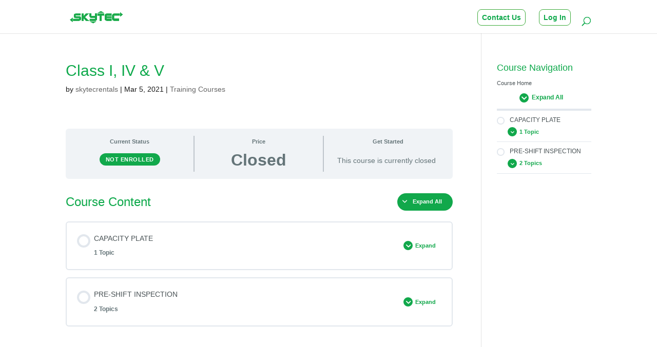

--- FILE ---
content_type: text/css; charset=UTF-8
request_url: https://training.skytecrentals.com/wp-content/themes/divi-skytec/style.css?ver=4.19.4
body_size: -479
content:
/*
 Theme Name:     Divi Skytec
 Theme URI:      https://www.elegantthemes.com/gallery/divi/
 Description:    Divi Skytec Theme
 Author:         Elegant Themes
 Author URI:     https://www.elegantthemes.com
 Template:       Divi
 Version:        1.0.0
*/
 
 
/* =Theme customization starts here
------------------------------------------------------- */